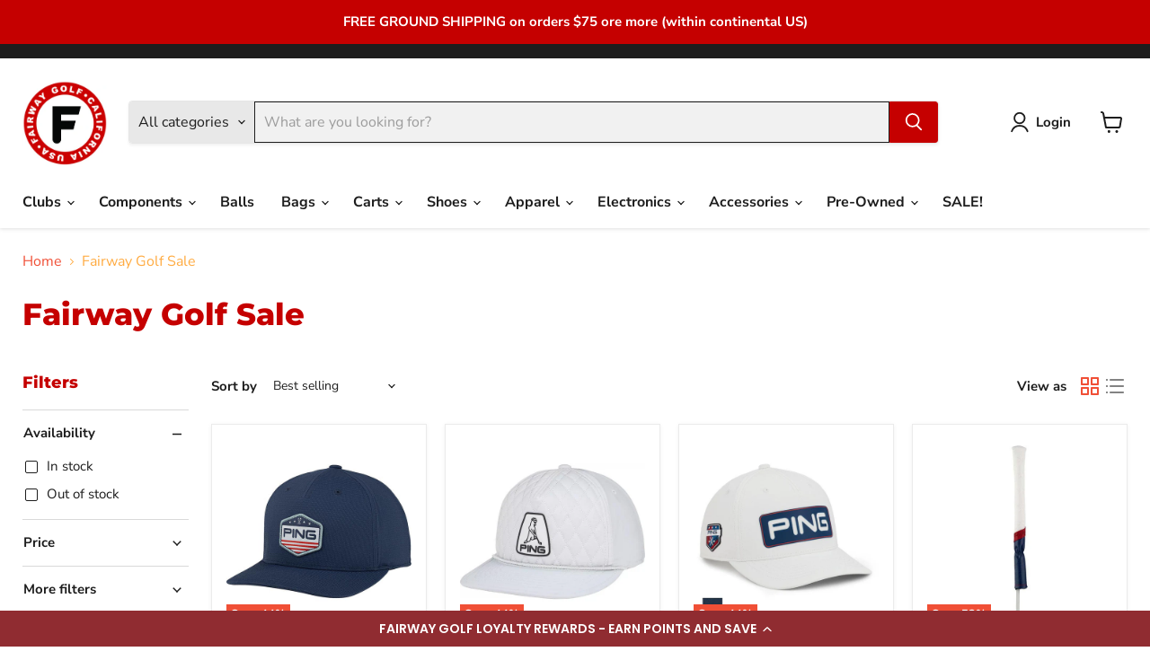

--- FILE ---
content_type: application/javascript; charset=utf-8
request_url: https://cdn-widgetsrepository.yotpo.com/v1/loader/1OQb_tdTPxtfTr8Ug7pgrg
body_size: 15339
content:

if (typeof (window) !== 'undefined' && window.performance && window.performance.mark) {
  window.performance.mark('yotpo:loader:loaded');
}
var yotpoWidgetsContainer = yotpoWidgetsContainer || { guids: {} };
(function(){
    var guid = "1OQb_tdTPxtfTr8Ug7pgrg";
    var loader = {
        loadDep: function (link, onLoad, strategy) {
            var script = document.createElement('script');
            script.onload = onLoad || function(){};
            script.src = link;
            if (strategy === 'defer') {
                script.defer = true;
            } else if (strategy === 'async') {
                script.async = true;
            }
            script.setAttribute("type", "text/javascript");
            script.setAttribute("charset", "utf-8");
            document.head.appendChild(script);
        },
        config: {
            data: {
                guid: guid
            },
            widgets: {
            
                "806362": {
                    instanceId: "806362",
                    instanceVersionId: "483998959",
                    templateAssetUrl: "https://cdn-widgetsrepository.yotpo.com/widget-assets/widget-my-rewards/app.v1.4.19-32.js",
                    cssOverrideAssetUrl: "",
                    customizationCssUrl: "",
                    customizations: {
                      "layout-background-color": "#FFFFFFFF",
                      "logged-in-description-color": "#F6122EFF",
                      "logged-in-description-font-size": "22",
                      "logged-in-description-text": "{{current_point_balance}} points",
                      "logged-in-description-tier-status-text": "{{current_vip_tier_name}} tier",
                      "logged-in-headline-color": "#444444FF",
                      "logged-in-headline-font-size": "40",
                      "logged-in-headline-text": "Hi {{first_name}}!",
                      "logged-in-primary-button-cta-type": "redemptionWidget",
                      "logged-in-primary-button-text": "Redeem points",
                      "logged-in-secondary-button-text": "Rewards history",
                      "logged-out-headline-color": "#444444FF",
                      "logged-out-headline-font-size": "26",
                      "logged-out-headline-text": "How it Works",
                      "primary-button-background-color": "#F6122EFF",
                      "primary-button-text-color": "#D0021BFF",
                      "primary-button-type": "rounded_filled_rectangle",
                      "primary-font-name-and-url": "Poppins@600|https://cdn-widgetsrepository.yotpo.com/web-fonts/css/poppins/v1/poppins_600.css",
                      "reward-step-1-displayname": "Step 1",
                      "reward-step-1-settings-description": "Create an account and\nearn 100 points.",
                      "reward-step-1-settings-description-color": "#6C6C6C",
                      "reward-step-1-settings-description-font-size": "16",
                      "reward-step-1-settings-icon": "default",
                      "reward-step-1-settings-icon-color": "#444444FF",
                      "reward-step-1-settings-title": "Sign up",
                      "reward-step-1-settings-title-color": "#444444FF",
                      "reward-step-1-settings-title-font-size": "20",
                      "reward-step-2-displayname": "Step 2",
                      "reward-step-2-settings-description": "Earn points every time\nyou shop.",
                      "reward-step-2-settings-description-color": "#6C6C6C",
                      "reward-step-2-settings-description-font-size": "16",
                      "reward-step-2-settings-icon": "default",
                      "reward-step-2-settings-icon-color": "#444444FF",
                      "reward-step-2-settings-title": "Earn points",
                      "reward-step-2-settings-title-color": "#444444FF",
                      "reward-step-2-settings-title-font-size": "20",
                      "reward-step-3-displayname": "Step 3",
                      "reward-step-3-settings-description": "Redeem points for\nexclusive rewards.",
                      "reward-step-3-settings-description-color": "#6C6C6C",
                      "reward-step-3-settings-description-font-size": "16",
                      "reward-step-3-settings-icon": "default",
                      "reward-step-3-settings-icon-color": "#444444FF",
                      "reward-step-3-settings-title": "Redeem points",
                      "reward-step-3-settings-title-color": "#444444FF",
                      "reward-step-3-settings-title-font-size": "20",
                      "rewards-history-approved-text": "Approved",
                      "rewards-history-background-color": "rgba(0,0,0,0.79)",
                      "rewards-history-headline-color": "#444444FF",
                      "rewards-history-headline-font-size": "26",
                      "rewards-history-headline-text": "Rewards History",
                      "rewards-history-pending-text": "Pending",
                      "rewards-history-refunded-text": "Refunded",
                      "rewards-history-reversed-text": "Reversed",
                      "rewards-history-table-action-col-text": "Action",
                      "rewards-history-table-date-col-text": "Date",
                      "rewards-history-table-expiration-col-text": "Points expire on",
                      "rewards-history-table-points-col-text": "Points",
                      "rewards-history-table-status-col-text": "Status",
                      "rewards-history-table-store-col-text": "Store",
                      "secondary-button-background-color": "#FFFFFFFF",
                      "secondary-button-text-color": "#FFFFFFFF",
                      "secondary-button-type": "rounded_rectangle",
                      "secondary-font-name-and-url": "Poppins@400|https://cdn-widgetsrepository.yotpo.com/web-fonts/css/poppins/v1/poppins_400.css",
                      "show-logged-in-description-points-balance": true,
                      "show-logged-in-description-tier-status": false,
                      "view-grid-points-column-color": "#F6122EFF",
                      "view-grid-rectangular-background-color": "#FDDBDFFF",
                      "view-grid-type": "border"
                    },
                    staticContent: {
                      "cssEditorEnabled": false,
                      "currency": "USD",
                      "isHidden": false,
                      "isMultiCurrencyEnabled": false,
                      "isMultiStoreMerchant": false,
                      "isVipTiersEnabled": false,
                      "merchantId": "171353",
                      "platformName": "shopify",
                      "storeId": "W0VB2RH8CkMAuFwV0gEIui68C3QlUJVTllSvSodr"
                    },
                    className: "MyRewardsWidget",
                    dependencyGroupId: 2
                },
            
                "806361": {
                    instanceId: "806361",
                    instanceVersionId: "483812194",
                    templateAssetUrl: "https://cdn-widgetsrepository.yotpo.com/widget-assets/widget-referral-widget/app.v2.5.20-15.js",
                    cssOverrideAssetUrl: "",
                    customizationCssUrl: "",
                    customizations: {
                      "background-color": "#F6F1EE",
                      "background-image-url": "https://cdn-widget-assets.yotpo.com/widget-referral-widget/customizations/defaults/background-image.jpg",
                      "customer-email-view-button-text": "Next",
                      "customer-email-view-description": "Give your friends $10 off their first order of $5, and get 500 points for each successful referral.",
                      "customer-email-view-header": "Refer a Friend",
                      "customer-email-view-input-placeholder": "Your email address",
                      "customer-email-view-title": "GIVE $10, GET 500 POINTS",
                      "customer-name-view-input-placeholder": "Your first name",
                      "default-toggle": true,
                      "description-color": "#6C6C6C",
                      "description-font-size": "16px",
                      "final-view-button-text": "REFER MORE FRIENDS",
                      "final-view-description": "Remind your friends to check their email",
                      "final-view-error-description": "We were unable to share the referral link. Go back to the previous step to try again.",
                      "final-view-error-text": "GO BACK",
                      "final-view-error-title": "Something went wrong",
                      "final-view-title": "THANKS FOR REFERRING",
                      "fonts-primary-font-name-and-url": "Poppins@600|https://cdn-widgetsrepository.yotpo.com/web-fonts/css/poppins/v1/poppins_600.css",
                      "fonts-secondary-font-name-and-url": "Poppins@400|https://cdn-widgetsrepository.yotpo.com/web-fonts/css/poppins/v1/poppins_400.css",
                      "header-color": "#444444FF",
                      "header-font-size": "16px",
                      "main-share-option-desktop": "main_share_email",
                      "main-share-option-mobile": "main_share_sms",
                      "next-button-background-color": "#F6122EFF",
                      "next-button-font-size": "16px",
                      "next-button-size": "standard",
                      "next-button-text-color": "#D0021BFF",
                      "next-button-type": "rounded_filled_rectangle",
                      "referral-history-completed-points-text": "{{points}} POINTS",
                      "referral-history-completed-status-type": "text",
                      "referral-history-confirmed-status": "Completed",
                      "referral-history-pending-status": "Pending",
                      "referral-history-redeem-text": "You can redeem your points for a reward, or apply your reward code at checkout.",
                      "referral-history-sumup-line-points-text": "{{points}} POINTS",
                      "referral-history-sumup-line-text": "Your Rewards",
                      "referral-views-button-text": "Next",
                      "referral-views-copy-link-button-text": "Copy link",
                      "referral-views-description": "Give your friends $10 off their first order of $5, and get 500 points for each successful referral.",
                      "referral-views-email-share-body": "How does a discount off your first order at {{company_name}} sound? Use the link below and once you've shopped, I'll get a reward too.\n{{referral_link}}",
                      "referral-views-email-share-subject": "Discount to a Store You'll Love!",
                      "referral-views-email-share-type": "marketing_email",
                      "referral-views-friends-input-placeholder": "Friend’s email address",
                      "referral-views-header": "Refer a Friend",
                      "referral-views-personal-email-button-text": "Share via email",
                      "referral-views-sms-button-text": "Share via SMS",
                      "referral-views-title": "GIVE $10, GET 500 POINTS",
                      "referral-views-whatsapp-button-text": "Share via WhatsApp",
                      "share-allow-copy-link": true,
                      "share-allow-email": true,
                      "share-allow-facebook": true,
                      "share-allow-sms": true,
                      "share-allow-twitter": true,
                      "share-allow-whatsapp": true,
                      "share-facebook-header": "Get a discount and shop today!",
                      "share-facebook-image-url": "",
                      "share-icons-color": "#444444FF",
                      "share-settings-copyLink": true,
                      "share-settings-default-checkbox": true,
                      "share-settings-default-mobile-checkbox": true,
                      "share-settings-email": true,
                      "share-settings-facebook": true,
                      "share-settings-fbMessenger": true,
                      "share-settings-mobile-copyLink": true,
                      "share-settings-mobile-email": true,
                      "share-settings-mobile-facebook": true,
                      "share-settings-mobile-fbMessenger": true,
                      "share-settings-mobile-sms": true,
                      "share-settings-mobile-twitter": true,
                      "share-settings-mobile-whatsapp": true,
                      "share-settings-twitter": true,
                      "share-settings-whatsapp": true,
                      "share-sms-message": "I love {{company_name}}! Shop using my link to get a discount {{referral_link}}",
                      "share-twitter-message": "These guys are great! Get a discount using my link: ",
                      "share-whatsapp-message": "I love {{company_name}}! Shop using my link to get a discount {{referral_link}}",
                      "tab-size": "small",
                      "tab-type": "lower_line",
                      "tab-view-primary-tab-text": "Refer a Friend",
                      "tab-view-secondary-tab-text": "Your Referrals",
                      "tile-color": "#FFFFFFFF",
                      "title-color": "#444444FF",
                      "title-font-size": "26px",
                      "view-exit-intent-enabled": false,
                      "view-exit-intent-mobile-timeout-ms": 10000,
                      "view-is-popup": false,
                      "view-layout": "left",
                      "view-popup-delay-ms": 0,
                      "view-show-customer-name": "false",
                      "view-show-popup-on-exit": false,
                      "view-show-referral-history": false,
                      "view-table-rectangular-dark-pending-color": "rgba( 0, 0, 0, 0.6 )",
                      "view-table-rectangular-light-pending-color": "#FFFFFF",
                      "view-table-selected-color": "#0F8383",
                      "view-table-theme": "dark",
                      "view-table-type": "lines"
                    },
                    staticContent: {
                      "companyName": "Fairway Golf",
                      "cssEditorEnabled": false,
                      "currency": "USD",
                      "hasPrimaryFontsFeature": true,
                      "isHidden": false,
                      "isMultiCurrencyEnabled": false,
                      "merchantId": "171353",
                      "migrateTabColorToBackground": true,
                      "platformName": "shopify",
                      "referralHistoryEnabled": true,
                      "referralHost": "http://rwrd.io"
                    },
                    className: "ReferralWidget",
                    dependencyGroupId: 2
                },
            
                "806360": {
                    instanceId: "806360",
                    instanceVersionId: "483997866",
                    templateAssetUrl: "https://cdn-widgetsrepository.yotpo.com/widget-assets/widget-loyalty-campaigns/app.v1.2.16-38.js",
                    cssOverrideAssetUrl: "",
                    customizationCssUrl: "",
                    customizations: {
                      "campaign-description-font-color": "#6C6C6C",
                      "campaign-description-size": "16px",
                      "campaign-item-1386446-background-color": "transparent",
                      "campaign-item-1386446-background-image-color-overlay": "rgba(0, 0, 0, .4)",
                      "campaign-item-1386446-background-type": "color",
                      "campaign-item-1386446-border-color": "#BCBCBC",
                      "campaign-item-1386446-description-font-color": "#6c6c6c",
                      "campaign-item-1386446-description-font-size": "16",
                      "campaign-item-1386446-exclude_audience_ids": null,
                      "campaign-item-1386446-exclude_audience_names": [],
                      "campaign-item-1386446-hover-view-tile-message": "Earn 1 point for every $1 spent",
                      "campaign-item-1386446-icon-color": "#F6122EFF",
                      "campaign-item-1386446-icon-type": "defaultIcon",
                      "campaign-item-1386446-include_audience_ids": "1",
                      "campaign-item-1386446-include_audience_names": [
                        "All customers"
                      ],
                      "campaign-item-1386446-special-reward-enabled": "false",
                      "campaign-item-1386446-special-reward-headline-background-color": "#E80606FF",
                      "campaign-item-1386446-special-reward-headline-text": "Just for you!",
                      "campaign-item-1386446-special-reward-headline-title-font-color": "#444444FF",
                      "campaign-item-1386446-special-reward-headline-title-font-size": "12",
                      "campaign-item-1386446-special-reward-tile-border-color": "#444444FF",
                      "campaign-item-1386446-tile-description": "Make a purchase",
                      "campaign-item-1386446-tile-reward": "1 point for every $1 spent",
                      "campaign-item-1386446-title-font-color": "#444444FF",
                      "campaign-item-1386446-title-font-size": "18",
                      "campaign-item-1386446-type": "PointsForPurchasesCampaign",
                      "campaign-item-1386447-background-color": "transparent",
                      "campaign-item-1386447-background-image-color-overlay": "rgba(0, 0, 0, .4)",
                      "campaign-item-1386447-background-type": "color",
                      "campaign-item-1386447-border-color": "#BCBCBC",
                      "campaign-item-1386447-description-font-color": "#6c6c6c",
                      "campaign-item-1386447-description-font-size": "16",
                      "campaign-item-1386447-exclude_audience_ids": null,
                      "campaign-item-1386447-exclude_audience_names": [],
                      "campaign-item-1386447-hover-view-tile-message": "Earn 250 points when you create an account",
                      "campaign-item-1386447-icon-color": "#F6122EFF",
                      "campaign-item-1386447-icon-type": "defaultIcon",
                      "campaign-item-1386447-include_audience_ids": "1",
                      "campaign-item-1386447-include_audience_names": [
                        "All customers"
                      ],
                      "campaign-item-1386447-special-reward-enabled": "false",
                      "campaign-item-1386447-special-reward-headline-background-color": "#E80606FF",
                      "campaign-item-1386447-special-reward-headline-text": "Just for you!",
                      "campaign-item-1386447-special-reward-headline-title-font-color": "#444444FF",
                      "campaign-item-1386447-special-reward-headline-title-font-size": "12",
                      "campaign-item-1386447-special-reward-tile-border-color": "#444444FF",
                      "campaign-item-1386447-tile-description": "Create an account",
                      "campaign-item-1386447-tile-reward": "250 points",
                      "campaign-item-1386447-title-font-color": "#444444FF",
                      "campaign-item-1386447-title-font-size": "18",
                      "campaign-item-1386447-type": "CreateAccountCampaign",
                      "campaign-title-font-color": "#000000",
                      "campaign-title-size": "20px",
                      "completed-tile-headline": "Completed",
                      "completed-tile-message": "You've already used this option",
                      "container-headline": "Ways to Earn",
                      "general-hover-tile-button-color": "#444444FF",
                      "general-hover-tile-button-text-color": "#E80606FF",
                      "general-hover-tile-button-type": "rounded_filled_rectangle",
                      "general-hover-tile-color-overlay": "#E80606FF",
                      "general-hover-tile-text-color": "#444444FF",
                      "headline-font-color": "#444444FF",
                      "headline-font-size": "26px",
                      "logged-out-is-redirect-after-login-to-current-page": "true",
                      "logged-out-message": "Already a member?",
                      "logged-out-sign-in-text": "Log in",
                      "logged-out-sign-up-text": "Sign up",
                      "main-text-font-name-and-url": "Poppins@600|https://cdn-widgetsrepository.yotpo.com/web-fonts/css/poppins/v1/poppins_600.css",
                      "secondary-text-font-name-and-url": "Poppins@400|https://cdn-widgetsrepository.yotpo.com/web-fonts/css/poppins/v1/poppins_400.css",
                      "selected-audiences": "1",
                      "selected-extensions": [
                        "1386446",
                        "1386447"
                      ],
                      "special-reward-enabled": "false",
                      "special-reward-headline-background-color": "#E80606FF",
                      "special-reward-headline-text": "Special for you",
                      "special-reward-headline-title-font-color": "#444444FF",
                      "special-reward-headline-title-font-size": "12",
                      "special-reward-tile-border-color": "#444444FF",
                      "tile-border-color": "#BCBCBC",
                      "tile-spacing-type": "small",
                      "tiles-background-color": "#FFFFFF",
                      "time-between-rewards-days": "You'll be eligible again in *|days|* days",
                      "time-between-rewards-hours": "You'll be eligible again in *|hours|* hours"
                    },
                    staticContent: {
                      "companyName": "Fairway Golf",
                      "cssEditorEnabled": false,
                      "currency": "USD",
                      "facebookAppId": "1647129615540489",
                      "isHidden": false,
                      "isMultiCurrencyEnabled": false,
                      "isSegmentationsPickerEnabled": false,
                      "isShopifyNewAccountsVersion": false,
                      "merchantId": "171353",
                      "platformName": "shopify",
                      "storeAccountLoginUrl": "//fairwaygolf.com/account/login",
                      "storeAccountRegistrationUrl": "//fairwaygolf.com/account/register",
                      "storeId": "W0VB2RH8CkMAuFwV0gEIui68C3QlUJVTllSvSodr"
                    },
                    className: "CampaignWidget",
                    dependencyGroupId: 2
                },
            
                "806359": {
                    instanceId: "806359",
                    instanceVersionId: "483838153",
                    templateAssetUrl: "https://cdn-widgetsrepository.yotpo.com/widget-assets/widget-visual-redemption/app.v1.1.7-18.js",
                    cssOverrideAssetUrl: "",
                    customizationCssUrl: "",
                    customizations: {
                      "description-color": "#6C6C6C",
                      "description-font-size": "16",
                      "headline-color": "#444444FF",
                      "headline-font-size": "26",
                      "layout-background-color": "#FFFFFFFF",
                      "primary-font-name-and-url": "Poppins@600|https://cdn-widgetsrepository.yotpo.com/web-fonts/css/poppins/v1/poppins_600.css",
                      "redemption-1-displayname": "Tile 1",
                      "redemption-1-settings-cost": "0 points",
                      "redemption-1-settings-cost-color": "#6C6C6C",
                      "redemption-1-settings-cost-font-size": "16",
                      "redemption-1-settings-frame-color": "#BCBCBC",
                      "redemption-1-settings-reward": "$0 off",
                      "redemption-1-settings-reward-color": "#000000",
                      "redemption-1-settings-reward-font-size": "20",
                      "redemption-2-displayname": "Tile 2",
                      "redemption-2-settings-cost": "0 points",
                      "redemption-2-settings-cost-color": "#6C6C6C",
                      "redemption-2-settings-cost-font-size": "16",
                      "redemption-2-settings-frame-color": "#BCBCBC",
                      "redemption-2-settings-reward": "$0 off",
                      "redemption-2-settings-reward-color": "#000000",
                      "redemption-2-settings-reward-font-size": "20",
                      "redemption-3-displayname": "Tile 3",
                      "redemption-3-settings-cost": "0 points",
                      "redemption-3-settings-cost-color": "#6C6C6C",
                      "redemption-3-settings-cost-font-size": "16",
                      "redemption-3-settings-frame-color": "#BCBCBC",
                      "redemption-3-settings-reward": "$0 off",
                      "redemption-3-settings-reward-color": "#000000",
                      "redemption-3-settings-reward-font-size": "20",
                      "rule-color": "#444444FF",
                      "rule-dots-color": "#F6122EFF",
                      "rule-font-size": "16",
                      "secondary-font-name-and-url": "Poppins@400|https://cdn-widgetsrepository.yotpo.com/web-fonts/css/poppins/v1/poppins_400.css",
                      "selected-extensions": [
                        "1",
                        "2",
                        "3"
                      ],
                      "view-layout": "full-layout",
                      "visual-redemption-description": "Redeeming your points is easy! Just log in, and choose an eligible reward at checkout.",
                      "visual-redemption-headline": "How to Use Your Points",
                      "visual-redemption-rule": "100 points equals $1"
                    },
                    staticContent: {
                      "cssEditorEnabled": false,
                      "currency": "USD",
                      "isHidden": false,
                      "isMultiCurrencyEnabled": false,
                      "isShopifyNewAccountsVersion": false,
                      "platformName": "shopify",
                      "storeId": "W0VB2RH8CkMAuFwV0gEIui68C3QlUJVTllSvSodr"
                    },
                    className: "VisualRedemptionWidget",
                    dependencyGroupId: 2
                },
            
                "806358": {
                    instanceId: "806358",
                    instanceVersionId: "483873184",
                    templateAssetUrl: "https://cdn-widgetsrepository.yotpo.com/widget-assets/widget-coupons-redemption/app.v1.1.29-105.js",
                    cssOverrideAssetUrl: "",
                    customizationCssUrl: "",
                    customizations: {
                      "confirmation-step-cancel-option": "No",
                      "confirmation-step-confirm-option": "Yes",
                      "confirmation-step-title": "Are you sure?",
                      "coupon-background-type": "no-background",
                      "coupon-code-copied-message-body": "Thank you for redeeming your points. Please paste the code at checkout",
                      "coupon-code-copied-message-color": "#707997",
                      "coupon-code-copied-message-title": "",
                      "coupons-redemption-description": "Redeeming your points is easy! Just click Redeem my points, and select an eligible reward.",
                      "coupons-redemption-headline": "How to Use Your Points",
                      "coupons-redemption-rule": "100 points equals $1",
                      "description-color": "#6C6C6C",
                      "description-font-size": "16",
                      "discount-bigger-than-subscription-cost-text": "Your next subscription is lower than the redemption amount",
                      "donate-button-text": "Donate",
                      "donation-success-message-body": "Thank you for donating ${{donation_amount}} to {{company_name}}",
                      "donation-success-message-color": "#707997",
                      "donation-success-message-title": "Success",
                      "error-message-color": "#f04860",
                      "error-message-title": "",
                      "headline-color": "#444444FF",
                      "headline-font-size": "26",
                      "layout-background-color": "#F6F1EE",
                      "login-button-color": "#F6122EFF",
                      "login-button-text": "Redeem my points",
                      "login-button-text-color": "#D0021BFF",
                      "login-button-type": "rounded_filled_rectangle",
                      "message-font-size": "14",
                      "missing-points-amount-text": "You don't have enough points to redeem",
                      "next-subscription-headline-text": "NEXT ORDER",
                      "next-subscription-subtitle-text": "{{product_name}} {{next_order_amount}}",
                      "no-subscription-subtitle-text": "No ongoing subscriptions",
                      "point-balance-text": "You have {{current_point_balance}} points",
                      "points-balance-color": "#444444FF",
                      "points-balance-font-size": "16",
                      "points-balance-number-color": "#F6122EFF",
                      "primary-font-name-and-url": "Poppins@600|https://fonts.googleapis.com/css?family=Poppins:600\u0026display=swap",
                      "redeem-button-color": "#0F8383",
                      "redeem-button-text": "Redeem",
                      "redeem-button-text-color": "#FFFFFF",
                      "redeem-button-type": "rounded_filled_rectangle",
                      "redeem-frame-color": "#BCBCBC",
                      "redemption-822758-displayname": "$5 off",
                      "redemption-822758-settings-button-color": "#F6122EFF",
                      "redemption-822758-settings-button-text": "Redeem",
                      "redemption-822758-settings-button-text-color": "#D0021BFF",
                      "redemption-822758-settings-button-type": "rounded_filled_rectangle",
                      "redemption-822758-settings-call-to-action-button-text": "Redeem",
                      "redemption-822758-settings-cost": 250,
                      "redemption-822758-settings-cost-color": "#6C6C6C",
                      "redemption-822758-settings-cost-font-size": "16",
                      "redemption-822758-settings-cost-text": "{{points}} points",
                      "redemption-822758-settings-coupon-cost-font-size": "15",
                      "redemption-822758-settings-coupon-reward-font-size": "20",
                      "redemption-822758-settings-discount-amount-cents": 500,
                      "redemption-822758-settings-discount-type": "fixed_amount",
                      "redemption-822758-settings-frame-color": "#444444FF",
                      "redemption-822758-settings-reward": "$5 off",
                      "redemption-822758-settings-reward-color": "#444444FF",
                      "redemption-822758-settings-reward-font-size": "20",
                      "redemption-822758-settings-success-message-text": "Reward Applied",
                      "redemption-822759-displayname": "$10 off",
                      "redemption-822759-settings-button-color": "#F6122EFF",
                      "redemption-822759-settings-button-text": "Redeem",
                      "redemption-822759-settings-button-text-color": "#D0021BFF",
                      "redemption-822759-settings-button-type": "rounded_filled_rectangle",
                      "redemption-822759-settings-call-to-action-button-text": "Redeem",
                      "redemption-822759-settings-cost": 500,
                      "redemption-822759-settings-cost-color": "#6C6C6C",
                      "redemption-822759-settings-cost-font-size": "16",
                      "redemption-822759-settings-cost-text": "{{points}} points",
                      "redemption-822759-settings-coupon-cost-font-size": "15",
                      "redemption-822759-settings-coupon-reward-font-size": "20",
                      "redemption-822759-settings-discount-amount-cents": 1000,
                      "redemption-822759-settings-discount-type": "fixed_amount",
                      "redemption-822759-settings-frame-color": "#444444FF",
                      "redemption-822759-settings-reward": "$10 off",
                      "redemption-822759-settings-reward-color": "#444444FF",
                      "redemption-822759-settings-reward-font-size": "20",
                      "redemption-822759-settings-success-message-text": "Reward Applied",
                      "redemption-822760-displayname": "$15 off",
                      "redemption-822760-settings-button-color": "#F6122EFF",
                      "redemption-822760-settings-button-text": "Redeem",
                      "redemption-822760-settings-button-text-color": "#D0021BFF",
                      "redemption-822760-settings-button-type": "rounded_filled_rectangle",
                      "redemption-822760-settings-call-to-action-button-text": "Redeem",
                      "redemption-822760-settings-cost": 750,
                      "redemption-822760-settings-cost-color": "#6C6C6C",
                      "redemption-822760-settings-cost-font-size": "16",
                      "redemption-822760-settings-cost-text": "{{points}} points",
                      "redemption-822760-settings-coupon-cost-font-size": "15",
                      "redemption-822760-settings-coupon-reward-font-size": "20",
                      "redemption-822760-settings-discount-amount-cents": 1500,
                      "redemption-822760-settings-discount-type": "fixed_amount",
                      "redemption-822760-settings-frame-color": "#444444FF",
                      "redemption-822760-settings-reward": "$15 off",
                      "redemption-822760-settings-reward-color": "#444444FF",
                      "redemption-822760-settings-reward-font-size": "20",
                      "redemption-822760-settings-success-message-text": "Reward Applied",
                      "redemption-831733-displayname": "$20 off",
                      "redemption-831733-settings-button-color": "#F6122EFF",
                      "redemption-831733-settings-button-text": "Redeem",
                      "redemption-831733-settings-button-text-color": "#D0021BFF",
                      "redemption-831733-settings-button-type": "rounded_filled_rectangle",
                      "redemption-831733-settings-call-to-action-button-text": "Redeem",
                      "redemption-831733-settings-cost": 1000,
                      "redemption-831733-settings-cost-color": "#6C6C6C",
                      "redemption-831733-settings-cost-font-size": "16",
                      "redemption-831733-settings-cost-text": "{{points}} points",
                      "redemption-831733-settings-coupon-cost-font-size": "15",
                      "redemption-831733-settings-coupon-reward-font-size": "20",
                      "redemption-831733-settings-discount-amount-cents": 2000,
                      "redemption-831733-settings-discount-type": "fixed_amount",
                      "redemption-831733-settings-frame-color": "#444444FF",
                      "redemption-831733-settings-reward": "$20 off",
                      "redemption-831733-settings-reward-color": "#444444FF",
                      "redemption-831733-settings-reward-font-size": "20",
                      "redemption-831733-settings-success-message-text": "Reward Applied",
                      "rule-color": "#444444FF",
                      "rule-dots-color": "#F6122EFF",
                      "rule-font-size": "16",
                      "secondary-font-name-and-url": "Poppins@400|https://fonts.googleapis.com/css?family=Poppins:400\u0026display=swap",
                      "selected-extensions": [
                        "822758",
                        "822759",
                        "822760",
                        "831733"
                      ],
                      "selected-redemptions-modes": "regular",
                      "subscription-coupon-applied-message-body": "The discount was applied to your upcoming subscription order. You’ll be able to get another discount once the next order is processed.",
                      "subscription-coupon-applied-message-color": "#707997",
                      "subscription-coupon-applied-message-title": "",
                      "subscription-divider-color": "#c2cdf4",
                      "subscription-headline-color": "#666d8b",
                      "subscription-headline-font-size": "14",
                      "subscription-points-headline-text": "YOUR POINT BALANCE",
                      "subscription-points-subtitle-text": "{{current_point_balance}} Points",
                      "subscription-redemptions-description": "Choose a discount option that will automatically apply to your next subscription order.",
                      "subscription-redemptions-headline": "Redeem for Subscription Discount",
                      "subscription-subtitle-color": "#768cdc",
                      "subscription-subtitle-font-size": "20",
                      "view-layout": "full-layout"
                    },
                    staticContent: {
                      "cssEditorEnabled": false,
                      "currency": "USD",
                      "isHidden": false,
                      "isMultiCurrencyEnabled": false,
                      "isShopifyNewAccountsVersion": false,
                      "merchantId": "171353",
                      "platformName": "shopify",
                      "storeId": "W0VB2RH8CkMAuFwV0gEIui68C3QlUJVTllSvSodr",
                      "storeLoginUrl": "/account/login",
                      "subunitsPerUnit": 100
                    },
                    className: "CouponsRedemptionWidget",
                    dependencyGroupId: 2
                },
            
                "806357": {
                    instanceId: "806357",
                    instanceVersionId: "484180718",
                    templateAssetUrl: "https://cdn-widgetsrepository.yotpo.com/widget-assets/widget-hero-section/app.v1.8.4-39.js",
                    cssOverrideAssetUrl: "",
                    customizationCssUrl: "",
                    customizations: {
                      "background-image-url": "https://cdn-widget-assets.yotpo.com/widget-hero-section/customizations/defaults/background-image.jpg",
                      "description-color": "#444444FF",
                      "description-font-size": "16",
                      "description-text-logged-in": "As a member, you'll earn points and exclusive rewards every time you shop.",
                      "description-text-logged-out": "Become a member and earn points and exclusive rewards every time you shop.",
                      "headline-color": "#444444FF",
                      "headline-font-size": "26",
                      "headline-text-logged-in": "Welcome to the club",
                      "headline-text-logged-in-non-member": "Welcome to the club",
                      "headline-text-logged-out": "Join the club",
                      "login-button-color": "#444444FF",
                      "login-button-text": "LOG IN",
                      "login-button-text-color": "#444444FF",
                      "login-button-type": "rounded_rectangle",
                      "member-optin-disclaimer": "To customize the disclaimer and button asking non-members to join your program, go to Page Settings",
                      "mobile-background-image-url": "https://cdn-widget-assets.yotpo.com/widget-hero-section/customizations/defaults/background-image-mobile.png",
                      "mode-is-page-settings": false,
                      "primary-font-name-and-url": "Poppins@600|https://cdn-widgetsrepository.yotpo.com/web-fonts/css/poppins/v1/poppins_600.css",
                      "register-button-color": "#444444FF",
                      "register-button-text": "JOIN NOW",
                      "register-button-text-color": "#D0021BFF",
                      "register-button-type": "rounded_filled_rectangle",
                      "reward-opt-in-join-now-button-label": "Join now",
                      "rewards-disclaimer-text": "I agree to the program’s [terms](http://example.net/terms) and [privacy policy](http://example.net/privacy-policy)",
                      "rewards-disclaimer-text-color": "#00000",
                      "rewards-disclaimer-text-size": "10px",
                      "rewards-disclaimer-type": "no-disclaimer",
                      "secondary-font-name-and-url": "Poppins@400|https://cdn-widgetsrepository.yotpo.com/web-fonts/css/poppins/v1/poppins_400.css",
                      "text-background-color": "#CCCCCCFF",
                      "text-background-show-on-desktop": "true",
                      "text-background-show-on-mobile": "true",
                      "view-layout": "left-layout"
                    },
                    staticContent: {
                      "cssEditorEnabled": false,
                      "isHidden": false,
                      "isOptInFlowEnabled": true,
                      "isShopifyNewAccountsVersion": false,
                      "merchantId": "171353",
                      "platformName": "shopify",
                      "storeId": "W0VB2RH8CkMAuFwV0gEIui68C3QlUJVTllSvSodr",
                      "storeLoginUrl": "//fairwaygolf.com/account/login",
                      "storeRegistrationUrl": "//fairwaygolf.com/account/register"
                    },
                    className: "HeroSectionWidget",
                    dependencyGroupId: 2
                },
            
                "524273": {
                    instanceId: "524273",
                    instanceVersionId: "484026346",
                    templateAssetUrl: "https://cdn-widgetsrepository.yotpo.com/widget-assets/widget-my-rewards/app.v1.4.19-32.js",
                    cssOverrideAssetUrl: "",
                    customizationCssUrl: "",
                    customizations: {
                      "layout-add-background": "true",
                      "layout-background-color": "rgba(255,255,255,1)",
                      "logged-in-description-color": "#0F8383",
                      "logged-in-description-font-size": "22",
                      "logged-in-description-text": "You have {{current_point_balance}} points",
                      "logged-in-headline-color": "#000000",
                      "logged-in-headline-font-size": "40",
                      "logged-in-headline-text": "Hi {{first_name}}!",
                      "logged-in-primary-button-cta-type": "redemptionWidget",
                      "logged-in-primary-button-text": "Redeem points",
                      "logged-in-secondary-button-text": "Rewards history",
                      "logged-out-headline-color": "#000000",
                      "logged-out-headline-font-size": "26",
                      "logged-out-headline-text": "How it Works",
                      "logged-out-selected-step-name": "step_1",
                      "primary-button-background-color": "#000000",
                      "primary-button-text-color": "#FFFFFF",
                      "primary-button-type": "rounded_filled_rectangle",
                      "primary-font-name-and-url": "Poppins@600|https://fonts.googleapis.com/css?family=Poppins:600\u0026display=swap",
                      "reward-step-1-displayname": "Step 1",
                      "reward-step-1-settings-description": "Create an account and\nearn 250 points.",
                      "reward-step-1-settings-description-color": "#6C6C6C",
                      "reward-step-1-settings-description-font-size": "16",
                      "reward-step-1-settings-icon": "default",
                      "reward-step-1-settings-icon-color": "#000000",
                      "reward-step-1-settings-title": "Sign up",
                      "reward-step-1-settings-title-color": "#000000",
                      "reward-step-1-settings-title-font-size": "20",
                      "reward-step-2-displayname": "Step 2",
                      "reward-step-2-settings-description": "Earn points every time\nyou shop.",
                      "reward-step-2-settings-description-color": "#6C6C6C",
                      "reward-step-2-settings-description-font-size": "16",
                      "reward-step-2-settings-icon": "default",
                      "reward-step-2-settings-icon-color": "#000000",
                      "reward-step-2-settings-title": "Earn points",
                      "reward-step-2-settings-title-color": "#000000",
                      "reward-step-2-settings-title-font-size": "20",
                      "reward-step-3-displayname": "Step 3",
                      "reward-step-3-settings-description": "Redeem points for\nexclusive rewards.",
                      "reward-step-3-settings-description-color": "#6C6C6C",
                      "reward-step-3-settings-description-font-size": "16",
                      "reward-step-3-settings-icon": "default",
                      "reward-step-3-settings-icon-color": "#000000",
                      "reward-step-3-settings-title": "Redeem points",
                      "reward-step-3-settings-title-color": "#000000",
                      "reward-step-3-settings-title-font-size": "20",
                      "rewards-history-approved-text": "Approved",
                      "rewards-history-background-color": "rgba(0,0,0,0.79)",
                      "rewards-history-headline-color": "#000000",
                      "rewards-history-headline-font-size": "26",
                      "rewards-history-headline-text": "Rewards History",
                      "rewards-history-pending-text": "Pending",
                      "rewards-history-refunded-text": "Refunded",
                      "rewards-history-reversed-text": "Reversed",
                      "rewards-history-table-action-col-text": "Action",
                      "rewards-history-table-date-col-text": "Date",
                      "rewards-history-table-expiration-col-text": "Points expire on",
                      "rewards-history-table-points-col-text": "Points",
                      "rewards-history-table-status-col-text": "Status",
                      "rewards-history-table-store-col-text": "Store",
                      "secondary-button-background-color": "#000000",
                      "secondary-button-text-color": "#000000",
                      "secondary-button-type": "rounded_rectangle",
                      "secondary-font-name-and-url": "Poppins@400|https://fonts.googleapis.com/css?family=Poppins:400\u0026display=swap",
                      "show-logged-in-description-points-balance": true,
                      "show-logged-in-description-tier-status": false,
                      "view-grid-points-column-color": "#0F8383",
                      "view-grid-rectangular-background-color": "#F6F1EE",
                      "view-grid-type": "border"
                    },
                    staticContent: {
                      "cssEditorEnabled": false,
                      "currency": "USD",
                      "isHidden": false,
                      "isMultiCurrencyEnabled": false,
                      "isMultiStoreMerchant": false,
                      "merchantId": "171353",
                      "platformName": "shopify",
                      "storeId": "W0VB2RH8CkMAuFwV0gEIui68C3QlUJVTllSvSodr"
                    },
                    className: "MyRewardsWidget",
                    dependencyGroupId: 2
                },
            
                "524272": {
                    instanceId: "524272",
                    instanceVersionId: "318705400",
                    templateAssetUrl: "https://cdn-widgetsrepository.yotpo.com/widget-assets/widget-coupons-redemption/app.v0.6.2-5198.js",
                    cssOverrideAssetUrl: "",
                    customizationCssUrl: "",
                    customizations: {
                      "confirmation-step-cancel-option": "NO",
                      "confirmation-step-confirm-option": "YES",
                      "confirmation-step-title": "ARE YOU SURE?",
                      "coupon-background-type": "no-background",
                      "coupon-code-copied-message-body": "Thank you for redeeming your points. Please paste the code at checkout.",
                      "coupon-code-copied-message-color": "#707997",
                      "coupon-code-copied-message-title": "COPIED",
                      "coupons-redemption-description": "Redeeming your points is easy! Just click Redeem points, then copy and paste your code at checkout.",
                      "coupons-redemption-headline": "How to Use Your Points",
                      "coupons-redemption-rule": "50 points equals $1",
                      "description-color": "rgba(255,255,255,1)",
                      "description-font-size": "16",
                      "disabled-outline-button-color": "#929292",
                      "discount-bigger-than-subscription-cost-text": "Your next subscription is lower than the redemption amount",
                      "donate-button-text": "DONATE",
                      "donation-success-message-body": "Thank you for donating ${{donation_amount}} to {{company_name}}",
                      "donation-success-message-color": "#707997",
                      "donation-success-message-title": "SUCCESS",
                      "error-message-color": "#f04860",
                      "error-message-title": "",
                      "headline-color": "rgba(255,255,255,1)",
                      "headline-font-size": "26",
                      "login-button-color": "#0F8383",
                      "login-button-text": "Redeem points",
                      "login-button-text-color": "white",
                      "login-button-type": "rounded_filled_rectangle",
                      "message-font-size": "14",
                      "missing-points-amount-text": "You don't have enough points to redeem",
                      "next-subscription-headline-text": "NEXT ORDER",
                      "next-subscription-subtitle-text": "{{product_name}} {{next_order_amount}}",
                      "no-subscription-subtitle-text": "No ongoing subscriptions",
                      "point-balance-text": "You have {{current_point_balance}} points",
                      "points-balance-color": "rgba(255,255,255,1)",
                      "points-balance-font-size": "16",
                      "points-balance-number-color": "#0F8383",
                      "primary-font-name-and-url": "Poppins@600|https://fonts.googleapis.com/css?family=Poppins:600\u0026display=swap",
                      "redeem-button-color": "#0F8383",
                      "redeem-button-text": "Redeem points",
                      "redeem-button-text-color": "#FFFFFF",
                      "redeem-button-type": "rounded_rectangle",
                      "redemption-822758-displayname": "$5 off",
                      "redemption-822758-settings-button-color": "#F6122EFF",
                      "redemption-822758-settings-button-text": "Redeem",
                      "redemption-822758-settings-button-text-color": "#D0021BFF",
                      "redemption-822758-settings-button-type": "rounded_filled_rectangle",
                      "redemption-822758-settings-call-to-action-button-text": "Redeem",
                      "redemption-822758-settings-cost": 100,
                      "redemption-822758-settings-cost-color": "#6C6C6C",
                      "redemption-822758-settings-cost-font-size": "16",
                      "redemption-822758-settings-cost-text": "{{points}} points",
                      "redemption-822758-settings-coupon-cost-font-size": "15",
                      "redemption-822758-settings-coupon-reward-font-size": "29",
                      "redemption-822758-settings-discount-amount-cents": 500,
                      "redemption-822758-settings-discount-type": "fixed_amount",
                      "redemption-822758-settings-reward": "$5 off",
                      "redemption-822758-settings-reward-color": "#444444FF",
                      "redemption-822758-settings-reward-font-size": "20",
                      "redemption-822758-settings-success-message-text": "Discount Applied",
                      "redemption-822759-displayname": "$10 off",
                      "redemption-822759-settings-button-color": "#F6122EFF",
                      "redemption-822759-settings-button-text": "Redeem",
                      "redemption-822759-settings-button-text-color": "#D0021BFF",
                      "redemption-822759-settings-button-type": "rounded_filled_rectangle",
                      "redemption-822759-settings-call-to-action-button-text": "Redeem",
                      "redemption-822759-settings-cost": 200,
                      "redemption-822759-settings-cost-color": "#6C6C6C",
                      "redemption-822759-settings-cost-font-size": "16",
                      "redemption-822759-settings-cost-text": "{{points}} points",
                      "redemption-822759-settings-coupon-cost-font-size": "15",
                      "redemption-822759-settings-coupon-reward-font-size": "29",
                      "redemption-822759-settings-discount-amount-cents": 1000,
                      "redemption-822759-settings-discount-type": "fixed_amount",
                      "redemption-822759-settings-reward": "$10 off",
                      "redemption-822759-settings-reward-color": "#444444FF",
                      "redemption-822759-settings-reward-font-size": "20",
                      "redemption-822759-settings-success-message-text": "Discount Applied",
                      "redemption-822760-displayname": "$20 off",
                      "redemption-822760-settings-button-color": "#F6122EFF",
                      "redemption-822760-settings-button-text": "Redeem",
                      "redemption-822760-settings-button-text-color": "#D0021BFF",
                      "redemption-822760-settings-button-type": "rounded_filled_rectangle",
                      "redemption-822760-settings-call-to-action-button-text": "Redeem",
                      "redemption-822760-settings-cost": 400,
                      "redemption-822760-settings-cost-color": "#6C6C6C",
                      "redemption-822760-settings-cost-font-size": "16",
                      "redemption-822760-settings-cost-text": "{{points}} points",
                      "redemption-822760-settings-coupon-cost-font-size": "15",
                      "redemption-822760-settings-coupon-reward-font-size": "29",
                      "redemption-822760-settings-discount-amount-cents": 2000,
                      "redemption-822760-settings-discount-type": "fixed_amount",
                      "redemption-822760-settings-reward": "$15 off",
                      "redemption-822760-settings-reward-color": "#444444FF",
                      "redemption-822760-settings-reward-font-size": "20",
                      "redemption-822760-settings-success-message-text": "Discount Applied",
                      "rule-border-color": "rgba(255,255,255,1)",
                      "rule-color": "rgba(255,255,255,1)",
                      "rule-font-size": 18,
                      "secondary-font-name-and-url": "Poppins@400|https://fonts.googleapis.com/css?family=Poppins:400\u0026display=swap",
                      "selected-extensions": [
                        "822758",
                        "822759",
                        "822760"
                      ],
                      "selected-redemptions-modes": "regular",
                      "subscription-coupon-applied-message-body": "The discount was applied to your upcoming subscription order. You’ll be able to get another discount once the next order is processed.",
                      "subscription-coupon-applied-message-color": "#707997",
                      "subscription-coupon-applied-message-title": "",
                      "subscription-divider-color": "#c2cdf4",
                      "subscription-headline-color": "#666d8b",
                      "subscription-headline-font-size": "14",
                      "subscription-points-headline-text": "YOUR POINT BALANCE",
                      "subscription-points-subtitle-text": "{{current_point_balance}} Points",
                      "subscription-redemptions-description": "Choose a discount option that will automatically apply to your next subscription order.",
                      "subscription-redemptions-headline": "Redeem for Subscription Discount",
                      "subscription-subtitle-color": "#768cdc",
                      "subscription-subtitle-font-size": "20",
                      "view-layout": "full-layout"
                    },
                    staticContent: {
                      "cssEditorEnabled": false,
                      "currency": "USD",
                      "isHidden": false,
                      "isMultiCurrencyEnabled": false,
                      "merchantId": "171353",
                      "platformName": "shopify",
                      "storeId": "W0VB2RH8CkMAuFwV0gEIui68C3QlUJVTllSvSodr",
                      "storeLoginUrl": "/account/login",
                      "subunitsPerUnit": 100
                    },
                    className: "CouponsRedemptionWidget",
                    dependencyGroupId: 2
                },
            
                "524271": {
                    instanceId: "524271",
                    instanceVersionId: "484033218",
                    templateAssetUrl: "https://cdn-widgetsrepository.yotpo.com/widget-assets/widget-loyalty-campaigns/app.v1.2.16-38.js",
                    cssOverrideAssetUrl: "",
                    customizationCssUrl: "",
                    customizations: {
                      "campaign-description-font-color": "#6C6C6C",
                      "campaign-description-size": "16px",
                      "campaign-item-1386446-background-color": "transparent",
                      "campaign-item-1386446-background-image-color-overlay": "rgba(0, 0, 0, .4)",
                      "campaign-item-1386446-background-type": "color",
                      "campaign-item-1386446-border-color": "#BCBCBC",
                      "campaign-item-1386446-description-font-color": "#6c6c6c",
                      "campaign-item-1386446-description-font-size": "16",
                      "campaign-item-1386446-exclude_audience_ids": null,
                      "campaign-item-1386446-exclude_audience_names": [],
                      "campaign-item-1386446-hover-view-tile-message": "Earn 1 points for every $1 spent",
                      "campaign-item-1386446-icon-color": "#F6122EFF",
                      "campaign-item-1386446-icon-type": "defaultIcon",
                      "campaign-item-1386446-include_audience_ids": "1",
                      "campaign-item-1386446-include_audience_names": [
                        "All customers"
                      ],
                      "campaign-item-1386446-special-reward-enabled": "false",
                      "campaign-item-1386446-special-reward-headline-background-color": "#E80606FF",
                      "campaign-item-1386446-special-reward-headline-text": "Just for you!",
                      "campaign-item-1386446-special-reward-headline-title-font-color": "#444444FF",
                      "campaign-item-1386446-special-reward-headline-title-font-size": "12",
                      "campaign-item-1386446-special-reward-tile-border-color": "#444444FF",
                      "campaign-item-1386446-tile-description": "Make a purchase",
                      "campaign-item-1386446-tile-reward": "1 point for every $1 spent",
                      "campaign-item-1386446-title-font-color": "#444444FF",
                      "campaign-item-1386446-title-font-size": "18",
                      "campaign-item-1386446-type": "PointsForPurchasesCampaign",
                      "campaign-item-1386447-background-color": "transparent",
                      "campaign-item-1386447-background-image-color-overlay": "rgba(0, 0, 0, .4)",
                      "campaign-item-1386447-background-type": "color",
                      "campaign-item-1386447-border-color": "#BCBCBC",
                      "campaign-item-1386447-description-font-color": "#6c6c6c",
                      "campaign-item-1386447-description-font-size": "16",
                      "campaign-item-1386447-exclude_audience_ids": null,
                      "campaign-item-1386447-exclude_audience_names": [],
                      "campaign-item-1386447-hover-view-tile-message": "Earn 25 points when you create an account",
                      "campaign-item-1386447-icon-color": "#F6122EFF",
                      "campaign-item-1386447-icon-type": "defaultIcon",
                      "campaign-item-1386447-include_audience_ids": "1",
                      "campaign-item-1386447-include_audience_names": [
                        "All customers"
                      ],
                      "campaign-item-1386447-special-reward-enabled": "false",
                      "campaign-item-1386447-special-reward-headline-background-color": "#E80606FF",
                      "campaign-item-1386447-special-reward-headline-text": "Just for you!",
                      "campaign-item-1386447-special-reward-headline-title-font-color": "#444444FF",
                      "campaign-item-1386447-special-reward-headline-title-font-size": "12",
                      "campaign-item-1386447-special-reward-tile-border-color": "#444444FF",
                      "campaign-item-1386447-tile-description": "Create an account",
                      "campaign-item-1386447-tile-reward": "250 points",
                      "campaign-item-1386447-title-font-color": "#444444FF",
                      "campaign-item-1386447-title-font-size": "18",
                      "campaign-item-1386447-type": "CreateAccountCampaign",
                      "campaign-title-font-color": "#000000",
                      "campaign-title-size": "20px",
                      "completed-tile-headline": "Completed",
                      "completed-tile-message": "You've already used this option",
                      "container-headline": "Ways to Earn",
                      "general-hover-tile-button-color": "#000000",
                      "general-hover-tile-button-text-color": "#FFFFFF",
                      "general-hover-tile-button-type": "rounded_filled_rectangle",
                      "general-hover-tile-color-overlay": "#D2E3E3",
                      "general-hover-tile-text-color": "#000000",
                      "headline-font-color": "rgba(255,255,255,1)",
                      "headline-font-size": "26px",
                      "logged-out-is-redirect-after-login-to-current-page": "true",
                      "logged-out-message": "Already a member?",
                      "logged-out-sign-in-text": "Log in",
                      "logged-out-sign-up-text": "Sign up",
                      "main-text-font-name-and-url": "Poppins@600|https://fonts.googleapis.com/css?family=Poppins:600\u0026display=swap",
                      "secondary-text-font-name-and-url": "Poppins@400|https://fonts.googleapis.com/css?family=Poppins:400\u0026display=swap",
                      "selected-audiences": "1",
                      "selected-extensions": [
                        "1386446",
                        "1386447"
                      ],
                      "special-reward-enabled": "false",
                      "special-reward-headline-background-color": "#D2E3E3",
                      "special-reward-headline-text": "Special for you",
                      "special-reward-headline-title-font-color": "#000000",
                      "special-reward-headline-title-font-size": "12",
                      "special-reward-tile-border-color": "#000000",
                      "tile-border-color": "#BCBCBC",
                      "tile-spacing-type": "small",
                      "tiles-background-color": "#FFFFFF",
                      "time-between-rewards-days": "You'll be eligible again in *|days|* days",
                      "time-between-rewards-hours": "You'll be eligible again in *|hours|* hours"
                    },
                    staticContent: {
                      "companyName": "Fairway Golf",
                      "cssEditorEnabled": false,
                      "currency": "USD",
                      "facebookAppId": "1647129615540489",
                      "isHidden": false,
                      "isMultiCurrencyEnabled": false,
                      "isSegmentationsPickerEnabled": false,
                      "merchantId": "171353",
                      "platformName": "shopify",
                      "storeAccountLoginUrl": "//fairwaygolf.com/account/login",
                      "storeAccountRegistrationUrl": "//fairwaygolf.com/account/register",
                      "storeId": "W0VB2RH8CkMAuFwV0gEIui68C3QlUJVTllSvSodr"
                    },
                    className: "CampaignWidget",
                    dependencyGroupId: 2
                },
            
                "524270": {
                    instanceId: "524270",
                    instanceVersionId: "483846747",
                    templateAssetUrl: "https://cdn-widgetsrepository.yotpo.com/widget-assets/widget-visual-redemption/app.v1.1.7-18.js",
                    cssOverrideAssetUrl: "",
                    customizationCssUrl: "",
                    customizations: {
                      "description-color": "#6C6C6C",
                      "description-font-size": "16",
                      "headline-color": "#000000",
                      "headline-font-size": "26",
                      "layout-background-color": "#F6F1EE",
                      "primary-font-name-and-url": "Poppins@600|https://fonts.googleapis.com/css?family=Poppins:600\u0026display=swap",
                      "redemption-1-displayname": "Tile 1",
                      "redemption-1-settings-cost": "0 points",
                      "redemption-1-settings-cost-color": "#6C6C6C",
                      "redemption-1-settings-cost-font-size": "16",
                      "redemption-1-settings-frame-color": "#BCBCBC",
                      "redemption-1-settings-reward": "$0 off",
                      "redemption-1-settings-reward-color": "#000000",
                      "redemption-1-settings-reward-font-size": "20",
                      "redemption-2-displayname": "Tile 2",
                      "redemption-2-settings-cost": "0 points",
                      "redemption-2-settings-cost-color": "#6C6C6C",
                      "redemption-2-settings-cost-font-size": "16",
                      "redemption-2-settings-frame-color": "#BCBCBC",
                      "redemption-2-settings-reward": "$0 off",
                      "redemption-2-settings-reward-color": "#000000",
                      "redemption-2-settings-reward-font-size": "20",
                      "redemption-3-displayname": "Tile 3",
                      "redemption-3-settings-cost": "0 points",
                      "redemption-3-settings-cost-color": "#6C6C6C",
                      "redemption-3-settings-cost-font-size": "16",
                      "redemption-3-settings-frame-color": "#BCBCBC",
                      "redemption-3-settings-reward": "$0 off",
                      "redemption-3-settings-reward-color": "#000000",
                      "redemption-3-settings-reward-font-size": "20",
                      "rule-color": "#000000",
                      "rule-dots-color": "#6C6C6C",
                      "rule-font-size": "16",
                      "secondary-font-name-and-url": "Poppins@400|https://fonts.googleapis.com/css?family=Poppins:400\u0026display=swap",
                      "selected-extensions": [
                        "1",
                        "2",
                        "3"
                      ],
                      "view-layout": "full-layout",
                      "visual-redemption-description": "Redeeming your points is easy! Just log in, and choose an eligible reward at checkout.",
                      "visual-redemption-headline": "How to Use Your Points",
                      "visual-redemption-rule": "100 points equals $1"
                    },
                    staticContent: {
                      "cssEditorEnabled": false,
                      "currency": "USD",
                      "isHidden": false,
                      "isMultiCurrencyEnabled": false,
                      "platformName": "shopify",
                      "storeId": "W0VB2RH8CkMAuFwV0gEIui68C3QlUJVTllSvSodr"
                    },
                    className: "VisualRedemptionWidget",
                    dependencyGroupId: 2
                },
            
                "524269": {
                    instanceId: "524269",
                    instanceVersionId: "484189850",
                    templateAssetUrl: "https://cdn-widgetsrepository.yotpo.com/widget-assets/widget-hero-section/app.v1.8.4-39.js",
                    cssOverrideAssetUrl: "",
                    customizationCssUrl: "",
                    customizations: {
                      "background-image-url": "https://cdn-widget-assets.yotpo.com/static_assets/1OQb_tdTPxtfTr8Ug7pgrg/images/image_2023_11_13_22_45_48_902",
                      "description-color": "#000000",
                      "description-font-size": "16",
                      "description-text-logged-in": "As a member, you'll earn points and exclusive rewards every time you shop.",
                      "description-text-logged-out": "Become a member and earn points and exclusive rewards every time you shop.",
                      "headline-color": "#000000",
                      "headline-font-size": "26",
                      "headline-text-logged-in": "Welcome to the club",
                      "headline-text-logged-out": "Join the club",
                      "login-button-color": "#000000",
                      "login-button-text": "LOG IN",
                      "login-button-text-color": "#000000",
                      "login-button-type": "rounded_rectangle",
                      "mobile-background-image-url": "https://cdn-widget-assets.yotpo.com/static_assets/1OQb_tdTPxtfTr8Ug7pgrg/images/image_2023_11_13_23_12_04_570",
                      "primary-font-name-and-url": "Poppins@600|https://fonts.googleapis.com/css?family=Poppins:600\u0026display=swap",
                      "register-button-color": "#000000",
                      "register-button-text": "JOIN NOW",
                      "register-button-text-color": "#ffffff",
                      "register-button-type": "rounded_filled_rectangle",
                      "secondary-font-name-and-url": "Poppins@400|https://fonts.googleapis.com/css?family=Poppins:400\u0026display=swap",
                      "text-background-color": "rgba(231,114,27,1)",
                      "text-background-show-on-desktop": "true",
                      "text-background-show-on-mobile": "true",
                      "view-layout": "left-layout"
                    },
                    staticContent: {
                      "cssEditorEnabled": false,
                      "isHidden": false,
                      "merchantId": "171353",
                      "platformName": "shopify",
                      "storeId": "W0VB2RH8CkMAuFwV0gEIui68C3QlUJVTllSvSodr",
                      "storeLoginUrl": "//fairwaygolf.com/account/login",
                      "storeRegistrationUrl": "//fairwaygolf.com/account/register"
                    },
                    className: "HeroSectionWidget",
                    dependencyGroupId: 2
                },
            
                "524268": {
                    instanceId: "524268",
                    instanceVersionId: "484024396",
                    templateAssetUrl: "https://cdn-widgetsrepository.yotpo.com/widget-assets/widget-loyalty-page/app.v0.7.3-22.js",
                    cssOverrideAssetUrl: "",
                    customizationCssUrl: "",
                    customizations: {
                      "headline-color": "#000000",
                      "headline-font-size": "26",
                      "page-background-color": "",
                      "primary-font-name-and-url": "Poppins@600|https://fonts.googleapis.com/css?family=Poppins:600\u0026display=swap",
                      "secondary-font-name-and-url": "Poppins@400|https://fonts.googleapis.com/css?family=Poppins:400\u0026display=swap",
                      "selected-widgets-ids": [
                        "524269",
                        "524273",
                        "524271",
                        "524272"
                      ],
                      "widget-524269-type": "HeroSectionWidget",
                      "widget-524271-type": "CampaignWidget",
                      "widget-524272-type": "CouponsRedemptionWidget",
                      "widget-524273-type": "MyRewardsWidget"
                    },
                    staticContent: {
                      "isHidden": false,
                      "platformName": "shopify",
                      "storeId": "W0VB2RH8CkMAuFwV0gEIui68C3QlUJVTllSvSodr"
                    },
                    className: "LoyaltyPageWidget",
                    dependencyGroupId: null
                },
            
                "524267": {
                    instanceId: "524267",
                    instanceVersionId: "484091480",
                    templateAssetUrl: "https://cdn-widgetsrepository.yotpo.com/widget-assets/widget-loyalty-floater/app.v0.40.2-29.js",
                    cssOverrideAssetUrl: "",
                    customizationCssUrl: "",
                    customizations: {
                      "banner-background-color": "#902c31",
                      "banner-height": "low",
                      "banner-logged-in-text": "YOU HAVE {{point_balance}} POINTS",
                      "banner-logged-out-text": "FAIRWAY GOLF LOYALTY REWARDS - EARN POINTS AND SAVE",
                      "banner-point-balance-font-size": "14px",
                      "banner-position": "footer",
                      "banner-text-color": "white",
                      "banner-text-font-size": "14px",
                      "button-type": "rounded_rectangle",
                      "confirmation-no-button-type": "borderless",
                      "confirmation-no-text": "CANCEL",
                      "confirmation-text": "Redeem reward?",
                      "confirmation-yes-text": "REDEEM",
                      "coupon-copied-text": "COPIED",
                      "coupon-headline-font-size": "16px",
                      "coupon-headline-text": "You’ve got {{reward}}! 🎉",
                      "coupon-instructions-text": "Copy the code to apply it at checkout. We’ve also sent it to your email.",
                      "coupon-texts-font-size": "14px",
                      "drawer-action-color": "#902c31",
                      "drawer-background-color": "#ffffff",
                      "drawer-customer-first-name": "{{customer_first_name}}",
                      "drawer-logged-in-headline-text-font-size": "20px",
                      "drawer-logged-out-headline-text": "💰 Earn {{points_amount}} points for every $1 you spend",
                      "drawer-logged-out-headline-text-font-size": "16px",
                      "drawer-point-balance-text": "{{point_balance}} points",
                      "drawer-sign-in-text-font-size": "14px",
                      "drawer-sign-up-subtitle-text-font-size": "14px",
                      "drawer-sign-up-title-text-font-size": "16px",
                      "drawer-subtitles-color": "#909296",
                      "insufficient-points-text": "Not enough points",
                      "logged-out-headline-text-font-size": "16px",
                      "missing-points-text": "⚡ You're {{points_amount}} points away!",
                      "points-cost-suffix-text": "points",
                      "points-cost-text": "{{points}} points",
                      "primary-font-name-and-url": "Poppins@600|https://fonts.googleapis.com/css?family=Poppins:600\u0026display=swap",
                      "redeem-text": "GET REWARD",
                      "secondary-font-name-and-url": "Poppins@400|https://fonts.googleapis.com/css?family=Poppins:400\u0026display=swap",
                      "show-less-redemptions-text": "See less",
                      "show-more-redemptions-text": "See more rewards",
                      "sign-in-link-text": "Log in",
                      "sign-in-text": "Already a member?",
                      "sign-up-subtitle-text": "Earn {{create_account_reward}}",
                      "sign-up-title-text": "Join now"
                    },
                    staticContent: {
                      "cssEditorEnabled": false,
                      "isHidden": false,
                      "merchantId": "171353",
                      "platformName": "shopify",
                      "selfExecutable": true,
                      "storeId": "W0VB2RH8CkMAuFwV0gEIui68C3QlUJVTllSvSodr",
                      "storeLoginUrl": "//fairwaygolf.com/account/login",
                      "storeRegistrationUrl": "//fairwaygolf.com/account/register",
                      "urlMatch": "^((?!\\.yotpo.com|[0-9]+\\/checkouts\\/).)*$"
                    },
                    className: "LoyaltyFloaterWidget",
                    dependencyGroupId: null
                },
            
                "524266": {
                    instanceId: "524266",
                    instanceVersionId: "483881724",
                    templateAssetUrl: "https://cdn-widgetsrepository.yotpo.com/widget-assets/widget-referred-friend/app.v0.7.7-21.js",
                    cssOverrideAssetUrl: "",
                    customizationCssUrl: "",
                    customizations: {
                      "background-color": "rgba(0, 0, 0, 0.7)",
                      "background-image-url": "https://cdn-widget-assets.yotpo.com/widget-referred-friend/customizations/defaults/backgroundImage-desktop.jpg",
                      "background-image-url-mobile": "https://cdn-widget-assets.yotpo.com/widget-referred-friend/customizations/defaults/backgroundImage-mobile-v2.jpg",
                      "copy-code-copied-text": "COPIED",
                      "copy-code-icon-color": "#0F8383",
                      "coupon-background-color": "#fafbfc",
                      "default-toggle": true,
                      "description-color": "#6C6C6C",
                      "description-font-size": "16px",
                      "description-text": "Use this code at checkout:",
                      "email-activation": "true",
                      "email-capture-description-color": "#6C6C6C",
                      "email-capture-description-font-size": "16px",
                      "email-capture-description-text": "Enter your email to get the referral code:",
                      "email-capture-title-color": "#000000",
                      "email-capture-title-font-size": "26px",
                      "email-capture-title-text": "HEY, FRIEND! YOU'VE GOT A DISCOUNT ON YOUR FIRST PURCHASE.",
                      "error-already-used-coupon-text": "Looks like you’ve already used this offer",
                      "error-general-failure-text": "Oops! Looks like something went wrong generating your coupon code. Please refresh page to try again.",
                      "error-link-color": "#0042E4",
                      "error-message-invalid-email": "Please fill in a valid email address",
                      "error-message-invalid-email-text-color": "#f04860",
                      "error-message-text-color": "#f04860",
                      "error-not-eligible-coupon-text": "Looks like you’re not eligible to use this offer.",
                      "error-safari-hide-ip-text": "To get the discount code you’ll need to turn off the \"Hide IP address\" option in your Safari privacy settings, then click the referral link again.",
                      "next-button-background-color": "#0F8383",
                      "next-button-text": "Next",
                      "next-button-text-color": "#ffffff",
                      "next-button-type": "rounded_filled_rectangle",
                      "popup-background-color": "#ffffff",
                      "primary-font-name-and-url": "Poppins@600|https://fonts.googleapis.com/css?family=Poppins:600\u0026display=swap",
                      "secondary-font-name-and-url": "Poppins@400|https://fonts.googleapis.com/css?family=Poppins:400\u0026display=swap",
                      "show-email-capture": false,
                      "start-button-background-color": "#0F8383",
                      "start-button-text": "Start Shopping",
                      "start-button-text-color": "#ffffff",
                      "start-button-type": "rounded_filled_rectangle",
                      "text-design-choose-screen": "email_capture_display",
                      "title-color": "#000000",
                      "title-font-size": "26px",
                      "title-text": "HEY, FRIEND! YOU'VE GOT A DISCOUNT ON YOUR FIRST PURCHASE."
                    },
                    staticContent: {
                      "cssEditorEnabled": false,
                      "currency": "USD",
                      "forceEmailCapture": false,
                      "isHidden": false,
                      "isMultiCurrencyEnabled": false,
                      "merchantId": "171353",
                      "platformName": "shopify",
                      "selfExecutable": true,
                      "shouldShowInfoMessage": false,
                      "urlMatch": "https?://(?!yap.yotpo.com).*sref_id=.*"
                    },
                    className: "ReferredFriendWidget",
                    dependencyGroupId: null
                },
            
                "524264": {
                    instanceId: "524264",
                    instanceVersionId: "194661132",
                    templateAssetUrl: "https://cdn-widgetsrepository.yotpo.com/widget-assets/widget-customer-preview/app.v0.2.6-6145.js",
                    cssOverrideAssetUrl: "",
                    customizationCssUrl: "",
                    customizations: {
                      "view-background-color": "transparent",
                      "view-primary-color": "#2e4f7c",
                      "view-primary-font": "Nunito Sans@700|https://cdn-widgetsrepository.yotpo.com/web-fonts/css/nunito_sans/v1/nunito_sans_700.css",
                      "view-text-color": "#202020",
                      "welcome-text": "Good morning"
                    },
                    staticContent: {
                      "currency": "USD",
                      "hideIfMatchingQueryParam": [
                        "oseid"
                      ],
                      "isHidden": true,
                      "platformName": "shopify",
                      "selfExecutable": true,
                      "storeId": "W0VB2RH8CkMAuFwV0gEIui68C3QlUJVTllSvSodr",
                      "storeLoginUrl": "http://fairwaygolf.com/account/login",
                      "storeRegistrationUrl": "http://fairwaygolf.com/account/register",
                      "storeRewardsPageUrl": "http://fairwaygolf.com/pages/rewards",
                      "urlMatch": "^(?!.*\\.yotpo\\.com).*$"
                    },
                    className: "CustomerPreview",
                    dependencyGroupId: null
                },
            
            },
            guidStaticContent: {},
            dependencyGroups: {
                      "2": [
                        "https://cdn-widget-assets.yotpo.com/widget-vue-core/app.v0.1.0-2295.js"
                      ]
                    }
        },
        initializer: "https://cdn-widgetsrepository.yotpo.com/widget-assets/widgets-initializer/app.v0.9.8-7487.js",
        analytics: "https://cdn-widgetsrepository.yotpo.com/widget-assets/yotpo-pixel/2025-12-31_09-59-10/bundle.js"
    }
    
    
    const initWidgets = function (config, initializeWidgets = true) {
        const widgetInitializer = yotpoWidgetsContainer['yotpo_widget_initializer'](config);
        return widgetInitializer.initWidgets(initializeWidgets);
    };
    const initWidget = function (config, instanceId, widgetPlaceHolder) {
        const widgetInitializer = yotpoWidgetsContainer['yotpo_widget_initializer'](config);
        if (widgetInitializer.initWidget) {
            return widgetInitializer.initWidget(instanceId, widgetPlaceHolder);
        }
        console.error("initWidget is not supported widgetInitializer");
    };
    const onInitializerLoad = function (config) {
        const prevInitWidgets = yotpoWidgetsContainer.initWidgets;
        yotpoWidgetsContainer.initWidgets = function (initializeWidgets = true) {
            if (prevInitWidgets) {
                if (typeof Promise !== 'undefined' && Promise.all) {
                    return Promise.all([prevInitWidgets(initializeWidgets), initWidgets(config, initializeWidgets)]);
                }
                console.warn('[deprecated] promise is not supported in initWidgets');
                prevInitWidgets(initializeWidgets);
            }
            return initWidgets(config, initializeWidgets);
        }
        const prevInitWidget = yotpoWidgetsContainer.initWidget;
        yotpoWidgetsContainer.initWidget = function (instanceId, widgetPlaceHolder) {
            if (prevInitWidget) {
              prevInitWidget(instanceId, widgetPlaceHolder)
            }
            return initWidget(config, instanceId, widgetPlaceHolder);
        }
        const guidWidgetContainer = getGuidWidgetsContainer();
        guidWidgetContainer.initWidgets = function () {
            return initWidgets(config);
        }
        guidWidgetContainer.initWidgets();
    };
    function getGuidWidgetsContainer () {
        if (!yotpoWidgetsContainer.guids) {
            yotpoWidgetsContainer.guids = {};
        }
        if (!yotpoWidgetsContainer.guids[guid]) {
            yotpoWidgetsContainer.guids[guid] = {};
        }
        return yotpoWidgetsContainer.guids[guid];
    }

    

    const guidWidgetContainer = getGuidWidgetsContainer();
    guidWidgetContainer.config = loader.config;
    if (!guidWidgetContainer.yotpo_widget_scripts_loaded) {
        guidWidgetContainer.yotpo_widget_scripts_loaded = true;
        guidWidgetContainer.onInitializerLoad = function () { onInitializerLoad(loader.config) };
        
        
        loader.loadDep(loader.analytics, function () {}, 'defer');
        
        
        
        loader.loadDep(loader.initializer, function () { guidWidgetContainer.onInitializerLoad() }, 'async');
        
    }
})()


